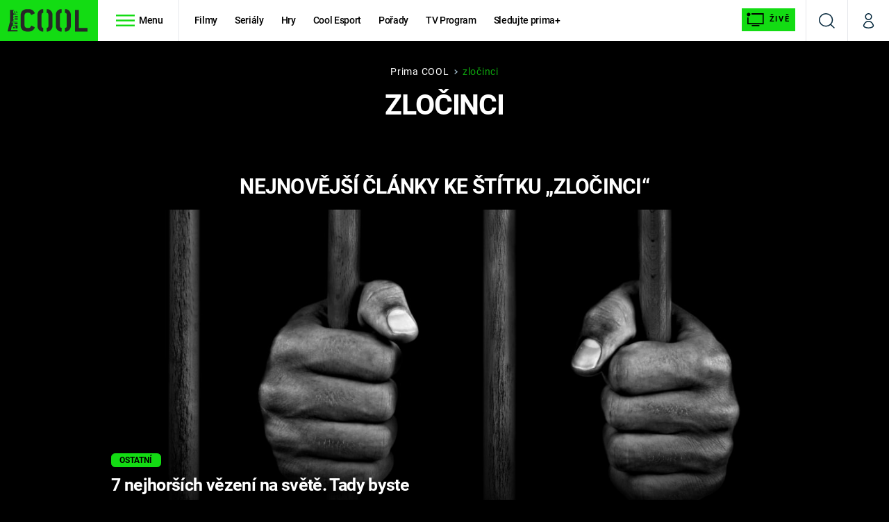

--- FILE ---
content_type: image/svg+xml
request_url: https://assets.cool.iprima.cz/images/play-blue-light.4cbf2f59.svg
body_size: 551
content:
<svg width="32" height="32" xmlns="http://www.w3.org/2000/svg" version="1.1">
 <g>
  <title>Layer 1</title>
  <ellipse fill="#13dc13" cx="16.2454" cy="16.1227" id="svg_2" rx="15.88954" ry="15.76684" stroke-width="0" stroke="#000"/>
  <g stroke="null" id="Story" fill="none" fill-rule="evenodd">
   <g stroke="null" id="Story_002_play">
    <g stroke="null" id="Group-6">
     <g stroke="null" id="Group-11">
      <rect stroke="null" id="Rectangle" opacity="0.2" x="-0.22949" y="-2.13246" width="34.9709" height="36.01497"/>
      <polygon stroke="null" id="Triangle" fill="#FFFFFF" points="25.99868480365042,15.87502670288086 10.698919263542123,24.878772735595703 10.698919263542123,6.871285915374756 "/>
     </g>
    </g>
   </g>
  </g>
 </g>
</svg>

--- FILE ---
content_type: image/svg+xml
request_url: https://assets-services.administrace.tv/content-footer/images/logo/logo-prima-cnn-news.svg
body_size: 9007
content:
<svg version="1.2" baseProfile="tiny-ps" xmlns="http://www.w3.org/2000/svg" viewBox="0 0 396 140" width="62" height="22"><title>logo-cnn-svg</title><defs><image width="396" height="140" id="img1" href="[data-uri]"/></defs><style>tspan { white-space:pre }</style><use  href="#img1" transform="matrix(1,0,0,1,0,0)"/></svg>